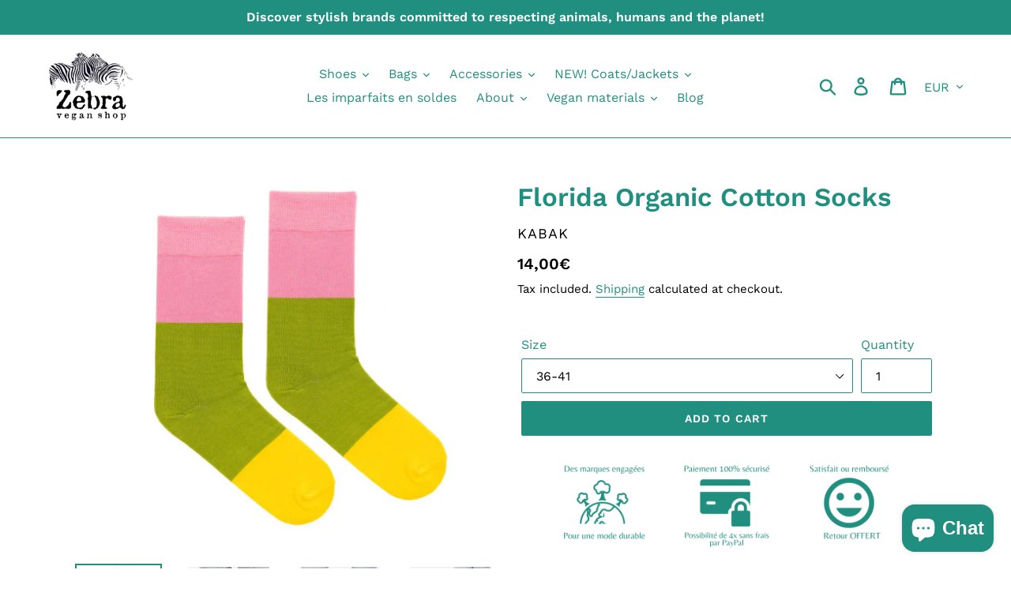

--- FILE ---
content_type: text/html; charset=utf-8
request_url: https://www.zebraveganshop.com/en/search?view=preorderjson&q=handle:%22carte-cadeau-zebra-vegan-shop%22
body_size: 798
content:
[{
      "id":6015211831464,
      "title":"Zebra Vegan Shop Gift Card",
      "handle":"carte-cadeau-zebra-vegan-shop",
      "collections":[162951594121,233844834472,230081134760,268032540840,162951463049,162952872073,162951364745,162953592969],
      "images":[{"id":20248695177384,"src":"\/\/www.zebraveganshop.com\/cdn\/shop\/products\/Carte-cadeau.png?v=1604511633"}],
      "first_available_variant":{"id":36941938524328},
      "available":true,
      "selling_plan_groups":[],
      "variants": [{
            "id":36941938524328, 
            "title":"20.00 €",
            "price":2000,
            "available":true,
            "inventory_quantity":-2,
            "inventory_policy":"deny",
            "selling_plan_allocations": []
          },{
            "id":36941938557096, 
            "title":"30.00 €",
            "price":3000,
            "available":true,
            "inventory_quantity":-1,
            "inventory_policy":"deny",
            "selling_plan_allocations": []
          },{
            "id":36941938589864, 
            "title":"50.00 €",
            "price":5000,
            "available":true,
            "inventory_quantity":-4,
            "inventory_policy":"deny",
            "selling_plan_allocations": []
          },{
            "id":36941938622632, 
            "title":"80.00 €",
            "price":8000,
            "available":true,
            "inventory_quantity":-3,
            "inventory_policy":"deny",
            "selling_plan_allocations": []
          },{
            "id":36941938688168, 
            "title":"100.00 €",
            "price":10000,
            "available":true,
            "inventory_quantity":-4,
            "inventory_policy":"deny",
            "selling_plan_allocations": []
          },{
            "id":36941938720936, 
            "title":"150.00 €",
            "price":15000,
            "available":true,
            "inventory_quantity":-2,
            "inventory_policy":"deny",
            "selling_plan_allocations": []
          },{
            "id":36941938753704, 
            "title":"200.00 €",
            "price":20000,
            "available":true,
            "inventory_quantity":-1,
            "inventory_policy":"deny",
            "selling_plan_allocations": []
          }],
      "source": "template"
    }]